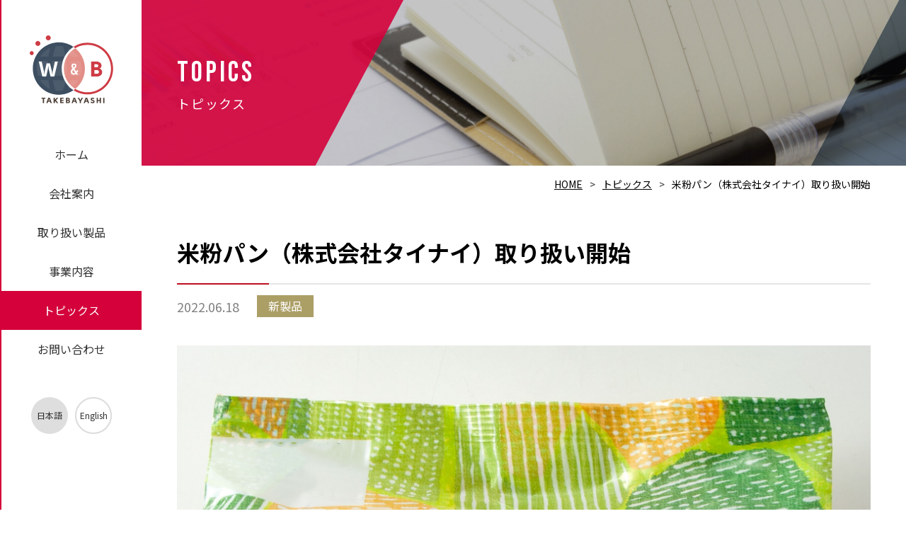

--- FILE ---
content_type: text/html; charset=UTF-8
request_url: https://takebayashiwb.co.jp/topics/detail/16
body_size: 9859
content:
<!DOCTYPE html>
<html lang="ja">
<head>
<meta charset="utf-8">
<title>米粉パン（株式会社タイナイ）取り扱い開始 | トピックス | 株式会社竹林WB</title>
<meta name="description" content="株式会社竹林WBのトピックスタイトルページになります。" />
<meta name='keywords' content="株式会社竹林WB,竹林WB,ウェルネス&amp;ベビー事業,THE GEN" />
<meta name="format-detection" content="telephone=no">

<!-- OGPタグ・canonical -->
<meta property="og:site_name" content="株式会社竹林WB" />
<meta property="og:type" content="article" /><!-- サイトTOPはwebsite　その他はarticleに変更！！ -->
<meta property="og:title" content="株式会社竹林WB" />
<meta property="og:description" content="株式会社竹林WBのトピックスタイトルページになります。" />
<meta property="og:image" content="https://takebayashiwb.co.jp/front/img/ogp.jpg" /><!-- 画像サイズ 1200×630 -->
<meta property="og:locale" content="ja_jp" />
<meta property="og:url" content="https://takebayashiwb.co.jp/topics/detail/16" />

<!--[if IE]><meta http-equiv="X-UA-Compatible" content="IE=edge,chrome=1,11"><![endif]-->
<meta name="format-detection" content="telephone=no,address=no,email=no">
<!-- ▼iPad対応 -->
<script type="text/javascript">
  if ((navigator.userAgent.indexOf('iPhone') > 0) || navigator.userAgent.indexOf('iPod') > 0 || navigator.userAgent.indexOf('Android') > 0) {
    document.write('<meta name="viewport" content="width=device-width, minimum-scale=0.1" />');
  } else {
    document.write('<meta name="viewport" content="width=1000">');
  }
</script>

<link rel="shortcut icon" href="https://takebayashiwb.co.jp/front/img/favicon.ico" />
<link href="https://fonts.googleapis.com/css?family=Noto+Sans+JP:400,500,700|Noto+Serif+JP:400,500,600,700&display=swap&subset=japanese" rel="stylesheet">
<link href="https://fonts.googleapis.com/css2?family=Bebas+Neue&display=swap" rel="stylesheet">
<link href="https://takebayashiwb.co.jp/front/css/reset.css" rel="stylesheet" media="all" type="text/css" />
<link href="https://takebayashiwb.co.jp/front/css/base.css" rel="stylesheet" media="all" type="text/css" />
<link href="https://takebayashiwb.co.jp/front/css/topics.css" type="text/css" rel="stylesheet" />

<script src="https://takebayashiwb.co.jp/front/js/ga.js"></script>
</head>

<body id="topics" class="detail">
<span class="guidance"><a id="pagetop"><img src="https://takebayashiwb.co.jp/front/img/spacer.gif" alt="このページの先頭です" /></a></span>

<div id="wrapper">
<div id="screen"></div>

<header>
	<div class="container">
		<div class="header_inner">
			<p id="site_title"><a href="https://takebayashiwb.co.jp"><img src="https://takebayashiwb.co.jp/front/img/h_logo.png" alt="株式会社竹林WB"></a></p>
			<span class="guidance"><a href="#contents_start">本文へジャンプします。</a></span>
			<div class="menu"><p class="icon"><span></span></p></div>
		</div>
		<nav id="gnav" role="navigation">
			<ul class="main_nav">
				<li class="home"><a href="https://takebayashiwb.co.jp">ホーム</a></li>
				<li class="company menu_toggle open_slide_menu"><a href="https://takebayashiwb.co.jp/company">会社案内</a>
          <ul class="side_menu">
    				<li class="sp"><a href="https://takebayashiwb.co.jp/company">会社案内</a></li>
            <li><a href="https://takebayashiwb.co.jp/company/outline">会社概要</a></li>
            <li><a href="https://takebayashiwb.co.jp/company/greeting">ごあいさつ</a></li>
            <li><a href="https://takebayashiwb.co.jp/company/strength">竹林WBの強み</a></li>
            <li><a href="https://takebayashiwb.co.jp/company/access">アクセス</a></li>
          </ul>
        </li>
				<li class="product"><a href="https://takebayashiwb.co.jp/product">取り扱い製品</a></li>
				<li class="business menu_toggle open_slide_menu"><a href="https://takebayashiwb.co.jp/business">事業内容</a>
          <ul class="side_menu">
  			  	<li class="sp"><a href="https://takebayashiwb.co.jp/business">事業内容</a></li>
            <li><a href="https://takebayashiwb.co.jp/business">ウェルネスアンドベビー事業</a></li>
            <li><a href="https://takebayashiwb.co.jp/thefruits">THE FRUITS</a></li>
            <li><a href="https://takebayashiwb.co.jp/business/gen">THE GENについて</a></li>
          </ul>
        </li>
				<li class="topics"><a href="https://takebayashiwb.co.jp/topics">トピックス</a></li>
				<li class="contact"><a href="https://takebayashiwb.co.jp/contact">お問い合わせ</a></li>
			</ul>
		</nav>
		<ul class="lang_list">
			<li class="active">日本語</li>
			<li><a href="https://takebayashiwb.co.jp/en">English</a></li>
		</ul>
	</div><!--/.container -->
</header>


<div id="main">
	<span class="guidance"><a id="contents_start"><img src="https://takebayashiwb.co.jp/front/img/spacer.gif" alt="ここから本文です" /></a></span>
  <h1 class="title"><span>TOPICS</span><span>トピックス</span></h1>
  <div class="container">
		<!--パンくず -->
		<nav id="path">
			<ol>
				<li><a href="https://takebayashiwb.co.jp">HOME</a></li>
				<li><a href="https://takebayashiwb.co.jp/topics">トピックス</a></li>
				<li class="now">米粉パン（株式会社タイナイ）取り扱い開始</li>
			</ol>
		</nav>

				<div class="article">
			<h2 class="subject">米粉パン（株式会社タイナイ）取り扱い開始</h2>
      <p class="date_wrap"><span class="date">2022.06.18</span><span class="category category_product">新製品</span></p>
			<div class="inner">
															<p class="photo"><img src="https://takebayashiwb.co.jp/storage/images/171c7e003295a4c8c4e28bd422eb84c3.jpg" alt="" width="100%" /></p>
																				<p class="photo"><img src="https://takebayashiwb.co.jp/storage/images/fa8ba6b03962b4b1eae7133350eab05c.jpg" alt="" width="100%" /></p>
																				<p class="photo"><img src="https://takebayashiwb.co.jp/storage/images/3e0d9b84503d9d79bf219ce65b5d2e77.jpg" alt="" width="100%" /></p>
													<p class="txt_box">
					株式会社タイナイ様の米粉パンの取り扱いを開始しました。株式会社タイナイは、1989年創業の米粉パン製造メーカーです。国産米粉を100％使用、特定原材料等28品目を使用しない米粉パンは、専用工場で製造しており食物アレルギーをお持ちの方へのご提案が可能となっています。<br />
<br />
さらに米粉パンとしては長めの賞味期限が90日ございますので、海外のお客様からへのご提案可能な商品となっております。
				</p>
				  			<ul class="link_list">
																		<li><a href="https://takebayashiwb.co.jp/product/list/company/40" target="_blank">商品一覧（日本語）</a></li>
																								<li><a href="https://takebayashiwb.co.jp/en/product/list/company/40" target="_blank">商品一覧（英語）</a></li>
																																																												  			</ul>
				      </div>
      <div class="topics_btn_wrap">
        <p class="topics_btn btn_contact"><a href="https://takebayashiwb.co.jp/contact">お問い合わせはこちら</a></p>
      </div>
		</div><!--/.article -->
		
		<div class="topics_btn_wrap">
							<p class="topics_btn btn_pre"><a href="https://takebayashiwb.co.jp/topics/detail/15">前のトピックスを見る</a></p>
										<p class="topics_btn btn_next"><a href="https://takebayashiwb.co.jp/topics/detail/18">次のトピックスを見る</a></p>
						<p class="topics_btn btn_back"><a href="https://takebayashiwb.co.jp/topics">一覧ページへ戻る</a></p>
		</div>
  </div>
</div><!--/#main -->


<footer>
	<p class="pagetop"></p>
	<div id="footer_inner">
		<div class="f_flex">
			<div class="logo_wrap"><a href="https://takebayashiwb.co.jp"><img src="https://takebayashiwb.co.jp/front/img/f_logo.png" alt="株式会社竹林WB"></a></div>
			<div class="menu_wrap">
				<ul>
					<li><a href="https://takebayashiwb.co.jp/company" class="bold_menu">会社案内</a></li>
					<li><a href="https://takebayashiwb.co.jp/company/outline">会社概要</a></li>
					<li><a href="https://takebayashiwb.co.jp/company/greeting">ごあいさつ</a></li>
					<li><a href="https://takebayashiwb.co.jp/company/strength">竹林WBの強み</a></li>
					<li><a href="https://takebayashiwb.co.jp/company/access">アクセス</a></li>
				</ul>
				<ul>
					<li><a href="https://takebayashiwb.co.jp/product" class="bold_menu">取り扱い商品</a></li>
				</ul>
				<ul>
					<li><a href="https://takebayashiwb.co.jp/topics" class="bold_menu">トピックス</a></li>
					<li><a href="https://takebayashiwb.co.jp/contact" class="bold_menu">お問い合わせ</a></li>
					<li><a href="https://takebayashiwb.co.jp/privacy" class="bold_menu">プライバシーポリシー</a></li>
				</ul>
				<ul>
					<li><a href="https://takebayashiwb.co.jp/business" class="bold_menu">事業内容</a></li>
					<li><a href="https://takebayashiwb.co.jp/business">ウェルネスアンドベビー事業</a></li>
          <li><a href="https://takebayashiwb.co.jp/thefruits">THE FRUITS</a></li>
					<li><a href="https://takebayashiwb.co.jp/business/gen">THE GENについて</a></li>
				</ul>
			</div>
		</div>
		<p id="copyright">COPYRIGHT &copy; Takebayashi WB Co., Ltd. ALL RIGHTS RESERVED.</p>
	</div><!--/#footer_inner -->
</footer>

</div><!--/#wrapper -->

<script src="https://takebayashiwb.co.jp/front/js/jquery.js"></script>
<script src="https://takebayashiwb.co.jp/front/js/base.js"></script>
<script src="https://takebayashiwb.co.jp/front/js/imgLiquid-min.js"></script>
<script>
  $('.img_box').imgLiquid({ fill: false });
</script>

</body>
</html>


--- FILE ---
content_type: text/css
request_url: https://takebayashiwb.co.jp/front/css/base.css
body_size: 18265
content:
@charset "UTF-8";

* {
	-webkit-box-sizing: border-box;
	-moz-box-sizing: border-box;
	-ms-box-sizing: border-box;
	box-sizing: border-box;
}

/* 大枠 */
html,
body {
	height: 100%;
	-webkit-font-smoothing: antialiased;
	-webkit-text-size-adjust: none;
	-webkit-overflow-scrolling: touch !important;
	-moz-osx-font-smoothing: grayscale;
}
body {
	font-size: 16px;
	line-height: 1.6;
}
#wrapper {
	width: 100%;
	margin: 0 auto;
	position: relative;
}
body > #wrapper {
	height: auto;
}
.clearfix:after {
	visibility: hidden;
	display: block;
	content: " ";
	clear: both;
	height: 0;
}

@media print {
	html,
	html body{overflow: visible !important;}
}

/* アクセシビリティ */
.guidance {
	left:-999px;
	position:absolute;
	width:990px;
}
img {
	max-width: 100%;
	height: auto;
	vertical-align: bottom;
} /* レスポンシブ対応 */
img {
	vertical-align: bottom;
	box-shadow: #000 0 0 0; /* ロールオーバー対応 */
}
img,
x:-moz-any-link,
x:default {
	box-shadow: #000 0 0 0; /* IE7対応 */
}

/* リンク */
a:link,a:visited,a:hover,a:active{color:inherit; text-decoration: none;}
a:hover{
	-ms-filter: "alpha(opacity=60)";
	-moz-opacity:0.6;
	-khtml-opacity: 0.6;
	opacity: 0.6;
}
.link{
	cursor: pointer;
}
.mincho{
	font-family: 'Noto Serif JP', serif;
	position: relative;
	font-weight: normal;
}
.container {
	width: 100%;
	max-width: 1300px;
	padding: 0 50px;
	margin: 0 auto;
	position: relative;
}

.pc {display: block;}
.sp {display: none;}


/* ▼ タイトル
--------------------------------------- */
h1.title{
	padding: 71px 0;
	margin-bottom: 15px;
	background: url(../img/title_bg_other.jpg) no-repeat center center/cover;
	color: #FFF;
	font-family: 'Bebas Neue', 'Noto Sans JP',sans-serif;
	position: relative;
	overflow: hidden;
	z-index: 0;
}
h1.title::before,h1.title::after{
	content: '';
	height: 100%;
	position: absolute;
	z-index: 1;
	-webkit-transform: skewX(-28deg);
	-moz-transform: skewX(-28deg);
	-ms-transform: skewX(-28deg);
	-o-transform: skewX(-28deg);
	transform: skewX(-28deg);
}
h1.title::before{
	background:#D4013B;
	width: calc(50% - 250px);
	min-width: 370px;
	-webkit-transform-origin:right top 0;
	-moz-transform-origin:right top 0;
	-ms-transform-origin:right top 0;
	-o-transform-origin:right top 0;
	transform-origin:right top 0;
	-ms-filter: "alpha(opacity=90)";
	-moz-opacity: 0.9;
	-khtml-opacity: 0.9;
	opacity: 0.9;
	top: 0;
	left: 0;
}
h1.title::after{
	background:#677D95;
	width: 134px;
	-webkit-transform-origin:left bottom 0;
	-moz-transform-origin:left bottom 0;
	-ms-transform-origin:left bottom 0;
	-o-transform-origin:left bottom 0;
	transform-origin:left bottom 0;
	-ms-filter: "alpha(opacity=90)";
	-moz-opacity: 0.9;
	-khtml-opacity: 0.9;
	opacity: 0.9;
	bottom: 0;
	right: 0;
	mix-blend-mode: multiply;
}
h1.title span{
	display: block;
	width: 1300px;
	max-width: 100%;
	padding: 0 50px;
	margin: 0 auto;
	font-weight: normal;
	letter-spacing: 0.1em;
	position: relative;
	z-index: 2;
}
h1.title span:nth-child(1){font-size: 40px;}
h1.title span:nth-child(2){font-size: 18px;}
.en h1.title{
	padding: 85px 0;
}
#business h1.title{
	background: url(../img/title_bg_business.jpg) no-repeat center center/cover;
}
#product h1.title{
	background: url(../img/title_bg_product.jpg) no-repeat center center/cover;
}
#topics h1.title{
	background: url(../img/title_bg_topics.jpg) no-repeat center center/cover;
}
#contact h1.title{
	background: url(../img/title_bg_contact.jpg) no-repeat center center/cover;
}
#privacy h1.title{
	background: url(../img/title_bg_privacy.jpg) no-repeat center center/cover;
}

h2.under_title{
	padding-bottom: 20px;
	margin-bottom: 30px;
	font-size: 32px;
	position: relative;
}
h2.under_title::before,h2.under_title::after{
	content: '';
	height: 2px;
	position: absolute;
	bottom: 0;
	left: 0;
}
h2.under_title::before{
	width: 100%;
	background: #E5E5E5;
}
h2.under_title::after{
	width: 130px;
	background: #BE1020;
}

#site_title{
	width: 118px;
	max-width: 118px;
	margin: 50px auto 45px;
	overflow: hidden;
}
#site_title a{
	display: block;
}
#site_title img{
	vertical-align: middle;
}
h1,h2,h3,h4{
	font-weight: 600;
}

/* ボタン */
a.more_btn,
a.back_btn{
	display: block;
	width: 320px;
	max-width: 320px;
	margin: 0 auto;
	padding: 25px 0;
	background: #696969;
	color: #FFF;
	font-size: 20px;
	text-align: center;
	position: relative;
}
a.more_btn::after,
a.back_btn::after{
	content: '';
	width: 6px;
	height: 6px;
	border-style: solid;
	border-width: 2px;
	top: calc(50% - 5px);
	-webkit-transform: rotate(45deg);
	-ms-transform: rotate(45deg);
	transform: rotate(45deg);
	pointer-events: none;
	position: absolute;
}
a.more_btn::after{
	border-color: transparent #FFF #FFF transparent;
	right: 15px;
}
a.back_btn::after{
	border-color: transparent transparent #FFF #FFF;
	left: 15px;
}

/* ▼▼▼ ヘッダー
====================================================== */
header {
	width: 200px;
	height: 100vh;
	background: #FFF;
	border-left: #D4013B 2px solid;
	position: fixed;
	top: 0;
	left: 0;
	z-index: 99999;
	overflow: hidden;
}
header .container{
	padding: 0;
}

.menu {display: none;}

/* グローバルナビゲーション */
#gnav {
	overflow: hidden;
}
	#gnav ul {
		display: block;
	}
	#gnav ul.main_nav{
		margin-bottom: 40px;
	}
	#gnav ul > li {
	}
	#gnav ul > li a {
		display: block;
		color: #313131;
		padding: 15px 0;
		text-align: center;
		text-decoration: none;
		transition: 0.6s;
	}
	#gnav ul > li a:hover,#gnav ul > li.now a{
		color: #FFF;
		background: #D4013B;
		-ms-filter: "alpha(opacity=100)";
		-moz-opacity: 1;
		-khtml-opacity: 1;
		opacity: 1;
	}

	#gnav ul > li ul.side_menu {
		display: none;
		width: 250px;
		height: 100vh;
		background: rgba(212,1,59,0.9);
		padding-top: 190.5px;
		position: fixed;
		top: 0;
		left: 200px;
		overflow: hidden;
	}
	#gnav ul > li ul.side_menu li{
		min-width: 250px;
	}
	#gnav ul > li ul.side_menu a{
		color: #FFF;
	}
	#gnav ul > li  ul.side_menu a:hover{
		color: #D4013B;
		background: #fff;
	}
	ul.lang_list{
		display: -webkit-flex;
		display: -ms-flex;
		display: flex;
		justify-content: center;
		-ms-align-items: stretch;
		align-items: stretch;
		align-content: center;
	}
	ul.lang_list li{
		-webkit-flex: 0 0 52px;
		-ms-flex: 0 0 52px;
		flex: 0 0 52px;
		width: 52px;
		max-width: 52px;
		height: 52px;
		margin: 0 5px;
		background: #DEDEDE;
		border-radius: 50%;
		color: #313131;
		font-size: 12px;
		line-height: 52px;
		text-align: center;
	}
	ul.lang_list li a{
		display: block;
		width: 100%;
		height: 100%;
		border: #DEDEDE 2px solid;
		border-radius: 50%;
		background: #FFF;
		text-align: center;
		line-height: 48px;
	}


/* ▼▼▼ メイン 「コンテンツとサイドを囲む要素」
====================================================== */
#main {
	margin: 0 auto;
	padding-left: 200px;
	clear: both;
	overflow: hidden;
	position: relative;
}
body:not(#home) #main::before{
	content: '';
	width: 276px;
	height: 600px;
	background: #677D95;
	position: absolute;
	bottom: 0;
	right: 0;
	-webkit-transform: skewX(-28deg);
	-moz-transform: skewX(-28deg);
	-ms-transform: skewX(-28deg);
	-o-transform: skewX(-28deg);
	transform: skewX(-28deg);
	transform-origin: bottom left;
	mix-blend-mode: multiply;
	-ms-filter: "alpha(opacity=70)";
	-moz-opacity: 0.7;
	-khtml-opacity: 0.7;
	opacity: 0.7;
	z-index: 0;
}

/* ▼ パンくず
--------------------------------------- */
#path ol{
	display: -webkit-flex;
	display: -ms-flex;
	display: flex;
	justify-content: flex-end;
	-webkit-flex-wrap: wrap;
	-ms-flex-wrap: wrap;
	flex-wrap: wrap;
	margin-bottom: 60px;
	font-size: 14px;
	overflow: hidden;
}
	#path li {
		float: left;
	}
	#path li:not(:last-child):after {
		content: ">";
		margin: 0 10px;
		color: #333;
	}
	#path li a{
		text-decoration: underline;
	}

/* ▼ ページャー
--------------------------------------- */
.pagenav {
	display: -webkit-flex;
	display: -ms-flex;
	display: flex;
	justify-content: center;
	-ms-align-items: stretch;
	align-items: stretch;
	align-content: flex-start;
	width: auto;
	padding: 60px 0 100px;
	margin: 0 auto;
	line-height: 30px;
	position: relative;
	overflow: hidden;
	}
.pagenav ol {
	display: -webkit-flex;
	display: -ms-flex;
	display: flex;
	justify-content: center;
	-ms-align-items: stretch;
	align-items: stretch;
	align-content: flex-start;
	width: auto;
	margin: 0;
	overflow: hidden;
}
.pagenav ol li,
.pagenav .prev,
.pagenav .next{
	-webkit-flex: 0 0 40px;
	-ms-flex: 0 0 40px;
	flex: 0 0 40px;
	width: 40px;
	max-width: 40px;
	height: 50px;
	line-height: 48px;
	background: #D75558;
	border: 1px solid #C7C7C7;
	color: #fff;
	text-align: center;
}
.pagenav ol li:not(:last-child),
.pagenav .prev{border-right: 0;}
.pagenav .next{border-left: 0;}
.pagenav ol li:last-child {margin-right: 0;}
.pagenav ol li a,
.pagenav .prev a,
.pagenav .next a{
	display: block;
	background: #FFF;
	color: #000;
	width: 100%;
	height: 100%;
	position: relative;
}
.pagenav ol li a:hover {
	background: none;
	color: #FFF;
	text-decoration: none;
}
.pagenav .prev,
.pagenav .next {
	width: 40px;
	height: 50px;
}
.pagenav .prev a:before,.pagenav .next a:after {
	content: '';
	width: 6px;
	height: 6px;
	border-width: 1px;
	border-style: solid;
	position: absolute;
	top: calc(50% - 4px);
	-webkit-transform: rotate(45deg);
	-ms-transform: rotate(45deg);
	transform: rotate(45deg);
}
.pagenav .prev a:before {
	border-color: transparent transparent #000 #000;
	right: calc(50% - 6px);
}
.pagenav .next a:after {
	border-color : #000 #000 transparent transparent;
	left: calc(50% - 6px);
}
.pagenav .back {
	width: 270px;
	margin: 0 auto;
}

/* ▼▼▼ フッター
===================================== */
footer {
	width: 100%;
	background: #000;
	color: #FFF;
	padding: 40px 0 50px 200px;
	clear: both;
	overflow: hidden;
	}
#footer_inner {
	max-width: 1000px;
	margin: 0 auto;
	overflow: hidden;
}
.f_flex{
	display: -webkit-flex;
	display: -ms-flex;
	display: flex;
	justify-content: space-between;
	align-content: flex-start;
	-ms-align-items: flex-start;
	align-items: flex-start;
}
.f_flex .logo_wrap{
	-webkit-flex: 0 0 125px;
	-ms-flex: 0 0 125px;
	flex: 0 0 125px;
	width: 125px;
	max-width: 125px;
}
.f_flex .menu_wrap{
	-webkit-flex: 0 0 auto;
	-ms-flex: 0 0 auto;
	flex: 0 0 auto;
	max-width: calc(100% - 200px);
	display: -webkit-flex;
	display: -ms-flex;
	display: flex;
	-ms-align-items: flex-start;
	align-items: flex-start;
	align-content: flex-start;
	-webkit-flex-wrap: wrap;
	-ms-flex-wrap: wrap;
	flex-wrap: wrap;
}
.f_flex .menu_wrap ul{
	margin: 0 50px 20px 0;
}
.f_flex .menu_wrap ul:nth-child(3){
	order: 4;
}
.f_flex .menu_wrap ul:nth-child(3){
	order: 3;
}
.f_flex .menu_wrap a{
	display: block;
	padding: 5px 0;
}
.f_flex .menu_wrap .bold_menu{
	font-weight: 600;
}
/* ▼ ページ上部へ戻る
--------------------------------------- */
.pagetop {
	background: url(../img/pagetop.png) no-repeat center center/16px,#D75558;
	width: 60px;
	height: 60px;
	border-radius: 30px;
	position: fixed;
	bottom: 20px;
	right: 20px;
	z-index: 2000;
	cursor: pointer;
}

/* ▼ コピーライト
--------------------------------------- */
#copyright {
	color: #fff;
	font-size: 12px;
	text-align: right;
}



/* ▼▼▼ 480px〜768px
====================================================== */
@media screen and (max-width: 768px) {

	body{
		font-size: 14px;
	}
	body.wrap {
		overflow: hidden;
	}

	#wrapper {width: 100%;}
	#screen {
		display: none;
		position: fixed;
		top: 0;
		left: 0;
		width: 100%;
		height: 100vh;
		background-color:rgba(0,0,0,0.8);
		z-index: 200;
	}

	.pc {display: none;}
	.sp {display: block;}

	/* ▼タイトル
	--------------------------------------- */
	#site_title{
		margin: 5px auto 0 20px;
		overflow: hidden;
	}
	#site_title img{
		width: auto;
		height: 65px;
	}
	/* ボタン */
	a.more_btn,
	a.back_btn{
		width: 270px;
		max-width: 270px;
		padding: 23px 0;
		font-size: 16px;
	}
	/* ▼▼▼ ヘッダー
	====================================================== */
	header {
		width: 100%;
		height: 75px;
		border-left: 0;
		padding: 0;
		position: fixed;
		top: 0;
		left: 0;
		z-index: 99999;
		overflow: visible;
		background: rgba(255,255,255,0.6);
	}

	.header_inner {
		width: 100%;
		height: 75px;
		position: fixed;
		top: 0;
		left: 0;
		z-index: 99999;
	}

	/* ▼ グローバルナビゲーション
	--------------------------------------- */
	#gnav {
		display: block!important;
		-webkit-transition: .5s ease-in-out;
		-moz-transition: .5s ease-in-out;
		transition: .5s ease-in-out;
		float: none;
		width: 100%;
		max-height: 100vh;
		background: #FFF;
		padding: 75px 0;
		margin: 0;
		position: absolute;
		top: -1000px;
		left: 0;
		z-index: 1000;
		overflow: auto;
	}
		#gnav.open {
			-moz-transform: translateY(1000px);
			-webkit-transform: translateY(1000px);
			transform: translateY(1000px);
		}
		#gnav ul.main_nav {
			display: block;
			margin: 0;
		}
		#gnav ul > li {
			width: 100%!important;
			max-width: 100%!important;
			height: auto;
			text-indent: 0;
		}
		#gnav ul > li > a {
			height: 50px!important;
			background-size: 10px 10px!important;
			border-bottom: 1px solid #ccc;
			padding: 0 15px;
			color: #333;
			line-height: 50px;
			font-weight: bold;
		}
		#gnav ul > li > a:hover {
			text-decoration: none;
			opacity: 1;
		}
		#gnav ul > li.menu_toggle > a{
			pointer-events: none;
		}
		#gnav ul > li.menu_toggle{position: relative;}
		#gnav ul > li.menu_toggle::before,#gnav ul > li.menu_toggle::after{
			content: '';
			width: 11px;
			height: 1px;
			background: #D4013B;
			position: absolute;
			top: 24px;
			right: 20px;
		}
		#gnav ul > li.menu_toggle::after{
			-webkit-transform: rotate(90deg);
			-ms-transform: rotate(90deg);
			transform: rotate(90deg);
		}
		#gnav ul > li.menu_toggle.close_slide_menu::after{
			background: transparent;
		}
			#gnav ul > li ul.side_menu{
				display: none;
			}
			#gnav ul > li ul.side_menu{
				width: 100%;
				height: auto;
				background: #FFF;
				padding-top: 0;
				position: relative;
				top: 0;
				left: 0;
			}
		#gnav ul > li  ul.side_menu a,
		#gnav ul > li  ul.side_menu a:hover{
			color: #D4013B;
			background: transparent;
		}


		ul.lang_list{
			position: fixed;
			z-index: 99999;
			top: 17px;
			right: 85px;
		}
		ul.lang_list li{
			-webkit-flex: 0 0 42px;
			-ms-flex: 0 0 42px;
			flex: 0 0 42px;
			width: 42px;
			max-width: 42px;
			height: 42px;
			margin: 0 3px;
			background: #DEDEDE;
			border-radius: 50%;
			color: #313131;
			font-size: 10px;
			line-height: 42px;
			text-align: center;
		}
		ul.lang_list li a{
			display: block;
			width: 100%;
			height: 100%;
			border: #DEDEDE 2px solid;
			border-radius: 50%;
			background: #FFF;
			text-align: center;
			line-height: 38px;
		}
	/* ▼メニューボタン
	--------------------------------------- */
	.menu {
		display: block;
		width: 75px;
		height: 75px;
		background: #D4013B;
		position: absolute;
		top: 0;
		right: 0;
		z-index: 2000;
	}
		.menu .icon {
			display: block;
			width: 35px;
			height: 2px;
			background: #FFF;
			position: absolute;
			top: 37px;
			right: 20px;
			-moz-box-sizing: border-box;
			-webkit-box-sizing: border-box;
			box-sizing: border-box;
			-moz-transition: all 0.3s;
			-webkit-transition: all 0.3s;
			transition: all 0.3s;
		}
		.menu .icon:before,
		.menu .icon:after{
			content: '';
			width: 35px;
			border-top: 2px solid #fff;
			position: absolute;
			-moz-transition: all 0.3s;
			-webkit-transition: all 0.3s;
			transition: all 0.3s;
			right: 0;
		}
		.menu .icon:before {
			top:-8px;
		}
		.menu .icon:after {
			bottom:-8px;
		}
		.menu .icon.active{
			background: transparent;
		}
		.menu .icon.active:before {
			-moz-transform: rotate(-135deg);
			-webkit-transform: rotate(-135deg);
			transform: rotate(-135deg);
			top: 0;
			right: 0;
		}
		.menu .icon.active:after {
			-moz-transform: rotate(135deg);
			-webkit-transform: rotate(135deg);
			transform: rotate(135deg);
			bottom: 0;
			right: 0;
		}
	/* ▼▼▼ メイン 「コンテンツとサイドを囲む要素」
	====================================================== */
	#header_inner,
	#main,#contents,#side,
	footer,#footer_inner {
		float: none;
		width: 100%;
		}
	#main {
		padding: 75px 0 0;
	}
	:not(#home) #main::before{
		width: 160px;
		height: 300px;
	}
	/* ▼ パンくず
	--------------------------------------- */
	#path ol{
		margin-bottom: 40px;
		font-size: 12px;
	}
	.menu_fixed {
		position: fixed;
		width: 100%;
		height: 100%;
	}
	.container{
		padding: 0 20px;
	}
	a:hover{
		-ms-filter: "alpha(opacity=100)";
		-moz-opacity:1;
		-khtml-opacity: 1;
		opacity: 1;
	}

	h1.title{
		padding: 28px 0;
		margin-bottom: 12px;
		line-height: 1.3;
	}
	h1.title::before{
		width: 208px;
		min-width: 208px;
		top: 0;
		left: 0;
	}
	h1.title::after{
		width: 54px;
	}
	h1.title span{
		display: block;
		width: 1240px;
		max-width: 100%;
		padding: 0 20px;
		margin: 0 auto;
		position: relative;
		z-index: 2;
	}
	h1.title span:nth-child(1){font-size: 20px;}
	h1.title span:nth-child(2){font-size: 14px;}

	h2.under_title{
		padding-bottom: 10px;
		margin-bottom: 40px;
		font-size: 20px;
	}
	h2.under_title::after{
		width: 100px;
	}
	/* ▼▼▼ フッター
	====================================================== */

	footer {
		padding: 45px 10px 10px;
		clear: both;
		overflow: hidden;
		}
	#footer_inner {
		max-width: 1000px;
		margin: 0 auto;
		overflow: hidden;
	}
	.f_flex{
		display: block;
		padding: 0 10px 40px;
	}
	.f_flex .logo_wrap{
		margin: 0 auto 35px;
	}
	.f_flex .menu_wrap{
		width: 100%;
		max-width: 100%;display: block;
	}
	.f_flex .menu_wrap ul{
		min-width: 50%;
		margin: 0 0 5px 0;
	}
	.f_flex .menu_wrap ul:nth-child(1){
		float: left;
	}
	.f_flex .menu_wrap ul:nth-child(4){
		clear: both;
	}
	/* ▼ ページ上部へ戻る
	--------------------------------------- */
	.pagetop {
		background: url(../img/pagetop.png) no-repeat center center/16px,#D75558;
		width: 60px;
		height: 60px;
		border-radius: 30px;
		position: fixed;
		bottom: 40px;
		right: 20px;
		z-index: 2000;
		cursor: pointer;
	}
	/* ▼ コピーライト
	--------------------------------------- */
	#copyright {
		text-align: center;
	}

}


--- FILE ---
content_type: text/css
request_url: https://takebayashiwb.co.jp/front/css/topics.css
body_size: 6441
content:
@charset "UTF-8";

/* ▼▼▼ トピックス
=====================================*/
.news{
	border-bottom: #E5E5E5 1px solid;
}
.news:first-child{
	border-top: #E5E5E5 1px solid;
}
.news a{
	display: -webkit-flex;
	display: -ms-flex;
	display: flex;
	justify-content: flex-start;
	-ms-align-items: flex-start;
	align-items: flex-start;
	align-content: flex-start;
	padding: 38px 0;
}
.news a .img_wrap{
	-webkit-flex: 0 0 170px;
	-ms-flex: 0 0 170px;
	flex: 0 0 170px;
	width: 170px;
	max-width: 170px;
	height: 110px;
	margin-right: 30px;
}
.news a .img_box{
	display: block;
	width: 100%;
	height: 100%;
}
.news a .txt_wrap{
	-webkit-flex: 0 0 90%;
	-ms-flex: 0 0 90%;
	flex: 0 0 90%;
	width: calc(100% - 200px);
	max-width: calc(100% - 200px);
}
.news .date{
	display: block;
	margin-bottom: 13px;
	color: #818181;
	font-size: 18px;
}
.news .category{
	display: inline-block;
	background: #D75558;
	padding: 3px 7px;
	margin-bottom: 13px;
	color: #FFF;
	font-size: 16px;
}
.news .category.category_info{
	background: #D75558;
}
.news .category.category_event{
	background: #6689AC;
}
.news .category.category_product{
	background: #AC9F66;
}
.news .txt_box{
	font-size: 18px;
}

/* 詳細 */
.article{
	border-bottom: #E5E5E5 1px solid;
	padding-bottom: 40px;
	margin-bottom: 60px;
	clear: both;
	overflow: hidden;
	word-wrap: break-word;
	word-break: break-all;
}
.article h2{
	padding-bottom: 20px;
	margin-bottom: 15px;
	font-size: 32px;
	overflow: hidden;
	position: relative;
}
.article h2::before,.article h2::after{
	content: '';
	height: 2px;
	position: absolute;
	bottom: 0;
	left: 0;
}
.article h2::before{
	width: 100%;
	background: #E5E5E5;
}
.article h2::after{
	width: 130px;
	background: #BE1020;
}
.article .date_wrap{
	margin-bottom: 40px;
}
.article .date_wrap .date{
	margin-right: 25px;
	color: #818181;
	font-size: 18px;
	vertical-align: middle;
}
.article .date_wrap .category{
	display: inline-block;
	padding: 3px 16px;
	background: #D75558;
	color: #FFF;
	font-size: 16px;
	vertical-align: middle;
}
.article .date_wrap .category.category_info{
	background: #D75558;
}
.article .date_wrap .category.category_event{
	background: #6689AC;
}
.article .date_wrap .category.category_product{
	background: #AC9F66;
}
.article .inner{
	margin-bottom: 40px;
	overflow: hidden;
}
.article .photo{
	margin-bottom: 50px;
}
.article .txt_box{
	margin-bottom: 20px;
	line-height: 2;
}
.article ul.link_list li{
	margin-bottom: 10px;
}
.article ul.link_list li a{
	color: #0B37AF;
	text-decoration: underline;
	max-width: 100%;
}
.article ul.link_list li a.pdf::after{
	content: '';
	display: inline-block;
	width: 32px;
	height: 32px;
	background: url(../img/topics/icon_pdf.png) no-repeat center center/cover;
	vertical-align: middle;
}
.article .topics_btn_wrap{
	margin-bottom: 0;
}
.topics_btn_wrap{
	display: -webkit-flex;
	display: -ms-flex;
	display: flex;
	justify-content: space-around;
	-ms-align-items: center;
	align-items: center;
	align-content: center;
	-webkit-flex-wrap: wrap;
	-ms-flex-wrap: wrap;
	flex-wrap: wrap;
	position: relative;
	margin-bottom: 110px;
}
.topics_btn_wrap .topics_btn{
	width: 30%;
	max-width: 320px;
	margin: 0 10px 20px;
	color: #FFF;
	text-align: center;
	position: relative;
}
.topics_btn_wrap .topics_btn.btn_pre,
.topics_btn_wrap .topics_btn.btn_next{
	position: absolute;
	top: 0;
}
.topics_btn_wrap .topics_btn.btn_pre{
	left: 0;
}
.topics_btn_wrap .topics_btn.btn_next{
	right: 0;
}
.topics_btn_wrap .topics_btn a{
	display: block;
	padding: 25px 0;
}
.topics_btn_wrap .topics_btn.btn_contact a{
	background: #E36000;
}
.topics_btn_wrap .topics_btn.btn_back a{
	background: #696969;
}
.topics_btn_wrap .topics_btn.btn_pre a,
.topics_btn_wrap .topics_btn.btn_next a{
	background: #000;
}
.topics_btn_wrap .topics_btn::after{
	content: '';
	width: 6px;
	height: 6px;
	border-style: solid;
	border-width: 2px;
	position: absolute;
	top: calc(50% - 5px);
	-webkit-transform: rotate(45deg);
	-ms-transform: rotate(45deg);
	transform: rotate(45deg);
	pointer-events: none;
}
.topics_btn_wrap .topics_btn.btn_next::after,
.topics_btn_wrap .topics_btn.btn_contact::after{
	border-color: #FFF #FFF transparent transparent;
	right: 15px;
}
.topics_btn_wrap .topics_btn.btn_pre::after,
.topics_btn_wrap .topics_btn.btn_back::after{
	border-color: transparent transparent #FFF #FFF;
	left: 15px;
}
/* ▼▼▼ 480px
=====================================*/
@media screen and (max-width: 768px) {

	.news a{
		padding: 25px 0;
	}
	.news a .img_wrap{
		-webkit-flex: 0 0 90px;
		-ms-flex: 0 0 90px;
		flex: 0 0 90px;
		width: 90px;
		max-width: 90px;
		height: 70px;
		margin-right: 20px;
	}
	.news a .txt_wrap{
		-webkit-flex: 0 0 90%;
		-ms-flex: 0 0 90%;
		flex: 0 0 90%;
		width: calc(100% - 110px);
		max-width: calc(100% - 110px);
	}
	.news .date{
		display: inline-block;
		margin: 0 10px 7px 0;
		font-size: 14px;
		vertical-align: middle;
	}
	.news .category{
		padding: 3px 7px;
		margin-bottom: 7px;
		font-size: 12px;
		vertical-align: middle;
	}
	.news .txt_box{
		font-size: 14px;
	}


	/* 詳細 */
	.article{
		padding-bottom: 10px;
		margin-bottom: 30px;
	}
	.article h2{
		padding-bottom: 10px;
		margin-bottom: 15px;
		font-size: 20px;
	}
	.article h2::after{
		width: 100px;
	}
	.article .date_wrap{
		margin-bottom: 25px;
	}
	.article .date_wrap .date{
		margin-right: 10px;
		font-size: 14px;
	}
	.article .date_wrap .category{
		padding: 2px 8px;
		font-size: 12px;
	}
	.article .inner{
		margin-bottom: 30px;
	}
	.article .photo{
		margin-bottom: 30px;
	}
	.article .txt_box{
		margin-bottom: 20px;
	}
	.article ul.link_list li{
		margin-bottom: 10px;
	}
	.article .topics_btn_wrap{
		margin-bottom: 0;
	}
	.topics_btn_wrap{
		display: -webkit-flex;
		display: -ms-flex;
		display: flex;
		justify-content: space-around;
		-ms-align-items: center;
		align-items: center;
		align-content: center;
		-webkit-flex-wrap: wrap;
		-ms-flex-wrap: wrap;
		flex-wrap: wrap;
		margin-bottom: 110px;
	}
	.topics_btn_wrap .topics_btn{
		-webkit-flex: 0 0 270px;
		-ms-flex: 0 0 270px;
		flex: 0 0 270px;
		width: 270px;
		max-width: 270px;
		margin: 0 10px 20px;
	}
	.topics_btn_wrap .topics_btn a{
		padding: 23px 0;
		font-size: 16px;
	}

	.topics_btn_wrap .topics_btn.btn_pre,
	.topics_btn_wrap .topics_btn.btn_next{
		position: relative;
		top: auto;
	}
	.topics_btn_wrap .topics_btn.btn_pre{
		left: auto;
	}
	.topics_btn_wrap .topics_btn.btn_next{
		right: auto;
	}
}


--- FILE ---
content_type: application/javascript
request_url: https://takebayashiwb.co.jp/front/js/ga.js
body_size: 256
content:
document.write('<script async src="https://www.googletagmanager.com/gtag/js?id=UA-173919768-1"></script>');
window.dataLayer = window.dataLayer || [];
function gtag(){
  dataLayer.push(arguments);
}
gtag('js', new Date());gtag('config', 'UA-173919768-1');
